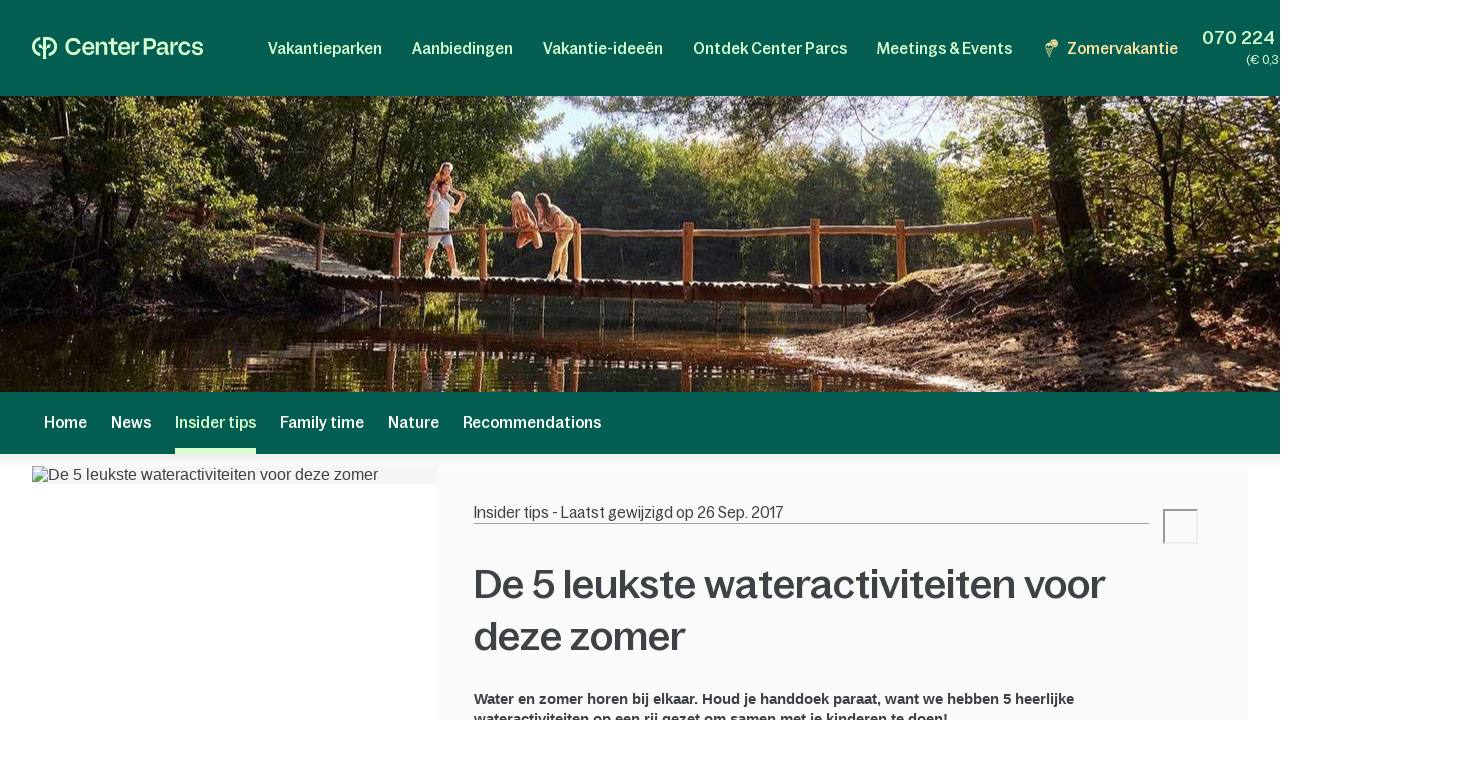

--- FILE ---
content_type: text/css
request_url: https://static.centerparcs.com/132.7.0/assets/stylesheets/blogArticle.css
body_size: 12048
content:
.genericContent-GlobalContainer{position:relative}@media (max-width:47.9375rem){.genericContent-GlobalContainer{background-color:#fff;padding:0 3.75vw}}@media (min-width:48rem) and (max-width:74.9375rem){.genericContent-GlobalContainer .paddingBottom--tags{position:static}}.genericContent-GlobalContainer .commonContentBlock-text ul{list-style-type:disc;margin-left:.625rem}.overviewBanner-title{color:#3d4246}@media (min-width:75rem){.overviewBanner-title{color:#fff;left:6%;position:absolute;text-shadow:0 0 .1875rem #000;top:3.4375rem;z-index:100}.overviewBanner-title .banner-text{max-width:80%}.overviewBanner-title .h1-like{font-size:3rem;line-height:3rem}}@media (min-width:48rem) and (max-width:74.9375rem){.overviewBanner-title{margin:1.875rem 3% .9375rem}}@media (max-width:47.9375rem){.overviewBanner-titleBackground{background-color:#fff;margin-top:5%;padding:3%;text-align:center}}@media (min-width:75rem){.overviewBanner-title--clickable{cursor:pointer}}.overviewBanner-title .h2-like{padding:0}.overviewBanner-headbandContainer{position:relative}@media (min-width:48rem){.overviewBanner-headbandContainer{z-index:1}}@media (min-width:75rem){.overviewBanner-priceContainer{display:block}}@media (min-width:48rem){.overviewBanner-priceContainer{text-align:center}}@media (min-width:48rem) and (max-width:74.9375rem){.overviewBanner-price{padding:8% 5%}}@media (max-width:47.9375rem){.overviewBanner-price{padding-top:3%}}.overviewBanner-priceText{text-align:left;text-align:center}@media (min-width:48rem){.overviewBanner-priceText{text-align:center}}.overviewBanner-price .buttonContainer{margin-top:4%}@media (min-width:75rem){.overviewBanner-price .buttonContainer{margin-top:5%}}@media (min-width:48rem) and (max-width:74.9375rem){.overviewBanner-price .buttonContainer{margin-top:8%}.overviewBanner-asterisk{bottom:3%;color:#9ea0a2;display:block;padding:0 2%;position:absolute}}@media (min-width:75rem){.overviewBanner-asterisk{bottom:4%;color:#fff;position:relative;right:3%;text-align:right}}.overviewBanner-asterisk p{font-size:.6875rem;line-height:.9375rem}@media (max-width:47.9375rem){.overviewBanner-asterisk p{color:#9ea0a2;margin:4% 0}}@media (min-width:75rem){.overviewBanner-asterisk p{line-height:1.125rem}}@media (min-width:48rem) and (max-width:74.9375rem){.overviewBanner-asterisk p{text-align:left}}@media (min-width:75rem){.contentHeader-text{padding:0 7%}}.legalNotice{margin-bottom:1%;text-align:left}@media (max-width:47.9375rem){.legalNotice{padding:0 .9375rem 1.25rem}}.legalNotice p{font-size:.8125rem;line-height:.9375rem;margin:.9375rem 0}@media (max-width:74.9375rem){.legalNotice p{margin-top:0}}.legalNotice .conditionsLink{display:block}.legalNotice .conditionsLink .icon{align-content:center;display:inline-flex;font-size:.8125rem;font-weight:500;margin-right:.3125rem;vertical-align:top}.headbandPictureLink{bottom:0;color:#fff;left:0;position:absolute;right:0;top:0}@media (max-width:47.9375rem){.headbandPictureLink{z-index:100}}.headband{display:block;overflow:hidden;position:relative;width:100%}.headband .headbandPicture{overflow:hidden;position:relative;z-index:1}@media (min-width:48rem) and (max-width:74.9375rem){.headband .headbandPicture{width:100%}}.headband .headbandPicture img{left:50%;position:absolute;top:50%;transform:translate(-50%,-50%)}@media (min-width:48rem){.headband .headbandPicture img{left:0;transform:none}}@media (min-width:75rem){.headband .headbandPicture img{top:0}}.headband .headbandPicture:before{content:"";display:block;padding-top:70.3125%}@media (min-width:48rem) and (max-width:74.9375rem){.headband .headbandPicture:before{padding-top:38.93229%}}@media (min-width:75rem){.headband .headbandPicture:before{padding-top:23.125%}}.headband picture.headbandPicture{display:block;overflow:hidden;position:relative;width:100%}@media (min-width:75rem){.headband picture.headbandPicture{height:auto;z-index:-1}}.headband picture.headbandPicture img{height:100%;width:auto}@media (min-width:48rem) and (max-width:74.9375rem){.headband picture.headbandPicture img{left:50%;transform:translate(-50%,-50%)}}@media (min-width:48rem){.headband picture.headbandPicture img{position:absolute;top:50%}}@media (min-width:75rem){.headband picture.headbandPicture img{height:auto;transform:translateY(-50%);width:100%;z-index:3}}@media (max-width:47.9375rem){.headband picture.headbandPicture--mobile img{height:auto;width:100%}}.mainVisual--marginbottom{margin-bottom:32%}@media (min-width:48rem){.mainVisual--marginbottom{margin-bottom:0}}.mainVisual--marginbottom-large{margin-bottom:43.5%}@media (min-width:48rem){.mainVisual--marginbottom-large{margin-bottom:0}}.submenuNav-opened #openSubmenu{display:block}@media (max-width:74.9375rem){.submenuNav-opened .headband+section .submenu-navigation:before{top:45%}}.submenuNav-opened .submenuNav-container{background-color:#fff;color:#000;display:block;height:2.5rem;margin:0 -4%;padding:0 4%;position:relative;z-index:701}.submenu-navigation{height:3.1875rem;list-style:none;overflow-x:auto;overflow-y:hidden;white-space:nowrap}@media (min-width:48rem){.submenu-navigation{height:auto}}@media (max-width:47.9375rem){.submenu-navigation:after{background:linear-gradient(270deg,#045e51 29%,rgba(4,94,81,0));content:"";display:block;height:3.1875rem;position:absolute;right:0;top:0;width:2.1875rem;z-index:10}.geo .submenu-navigation:after,.theme-sp .submenu-navigation:after{display:none}}.submenuNav-opened .submenu-navigation{padding:0 4%}.submenu-content{background:#045e51;color:#3d4246;height:100%;line-height:2.5rem;position:relative}.geo .submenu-content,.theme-sp .submenu-content{background:#fff}.submenu-content:before{display:none}@media (min-width:48rem){.submenu-content:before{background:#045e51;box-shadow:0 .625rem .875rem -.3125rem rgba(0,0,0,.1);content:"";display:block;height:100%;left:-3.75vw;position:absolute;top:0;width:calc(100% + 7.5vw);z-index:-1}}.geo .submenu-content:before,.theme-sp .submenu-content:before{background:#fff}@media (min-width:75rem){body.fixedNav .submenu-content{box-shadow:0 .625rem .875rem -.3125rem rgba(0,0,0,.1);height:auto;left:0;padding:0 2.5%;position:fixed;top:0;z-index:900}}@media (min-width:87.5rem){body.fixedNav .submenu-content{padding:0 3.75%}}.submenu-content a{color:#fff}.geo .submenu-content a,.theme-sp .submenu-content a{color:#3d4246}.submenu-content--visible{height:auto;left:0;margin:0;padding:0;position:fixed;top:0;width:100%;z-index:101}@media (min-width:75rem){.submenu-navBooking{position:absolute;right:0;top:.625rem}body.fixedNav .submenu-navBooking{right:4%}.submenu-navBooking--button{display:none;right:2.5%}}@media (min-width:87.5rem){.submenu-navBooking--button{right:3.75%}}@media (max-width:74.9375rem){body.domainAccommodations .submenu-navBooking--button{display:none}}@media (min-width:75rem){body.fixedNav .submenu-navBooking--button{display:block}body.fixedNav.languageSite-NL .submenu-navBooking-tooltip{display:none}}body.deviceIsMobile .submenu-navBooking .button--pinkWhite .icon,body.deviceIsTablet .submenu-navBooking .button--pinkWhite .icon{position:relative}body.deviceIsMobile .submenu-navBooking .button--pinkWhite .icon:before,body.deviceIsTablet .submenu-navBooking .button--pinkWhite .icon:before{left:.625rem;position:absolute;top:.5625rem}@media (max-width:74.9375rem){body.fixedNav .sticky-submenu{box-shadow:0 .625rem .875rem -.3125rem rgba(0,0,0,.1);height:auto;left:0;padding:0 3.75%;position:fixed;top:0;z-index:900}}.submenu-navItem{display:inline-block;height:3.875rem}@media (min-width:75rem){.submenu-navItem:hover a{border-bottom-color:transparent;color:#d7ffd0}.geo .submenu-navItem:hover a{color:#045e51}.theme-sp .submenu-navItem:hover a{color:#2e638a}}.submenu-navItem a{border-bottom:.375rem solid transparent;border-top:0;display:block;font-size:.875rem;font-weight:500;height:3.25rem;line-height:3.125rem;margin:0 .75rem}@media (min-width:48rem){.submenu-navItem a{border-top:.375rem solid transparent;font-size:.9375rem;height:3.875rem}}.theme-sp .submenu-navItem a{font-size:.875rem}@media (min-width:48rem){.theme-sp .submenu-navItem a{font-size:.9375rem}}.geo .submenu-navItem a:before,.theme-sp .submenu-navItem a:before{color:#3d4246;content:"•";display:inline-block;font-size:.8125rem;margin-left:-.75rem;margin-right:.5rem}.submenu-navItem:first-child a:before{content:none}.stickyNavFpContainer{box-shadow:0 .625rem .875rem -.3125rem rgba(0,0,0,.1);height:3.1875rem;position:relative;z-index:700}@media (min-width:48rem) and (max-width:74.9375rem){.stickyNavFpContainer{z-index:99}}@media (min-width:48rem){.stickyNavFpContainer{background:#fff;height:3.875rem;margin:0 -3.75vw;padding:0 3.75vw}}@media (min-width:75rem){body.fixedNav .stickyNavFpContainer{box-shadow:none}}.stickyNavFpContainer .submenu-navItem:nth-child(2) a:before{content:none}.submenu-navSiteName{display:none}@media (min-width:75rem){.submenu-navSiteName{color:#9ea0a2;display:block;float:left;font-weight:500;line-height:3.125rem;padding-top:.375rem}}.submenu-navSiteName .submenu-navSiteName-link,.submenu-navSiteName .submenu-navSiteName-title{border-right:.0625rem solid #3d4246;font-family:Bagoss,Tahoma,Arial,Helvetica,sans-serif;font-size:1rem;padding-right:1.25rem}.submenu-navSiteName-link{display:none}.deviceIsDesktop.fixedNav .submenu-navSiteName-link{color:#9ea0a2;display:inline}.deviceIsDesktop.fixedNav .submenu-navSiteName-title{display:none}@media (min-width:75rem){.submenu-navBooking--button{float:right;padding-top:.375rem;position:absolute;top:0}}@media (min-width:48rem) and (max-width:74.9375rem){.submenu-navBooking--button{bottom:1.25rem;display:none;position:fixed;right:.9375rem;z-index:900}}@media (max-width:47.9375rem){.submenu-navBooking--button{background:#fff;bottom:0;box-shadow:0 -.1875rem .4375rem #e9e9e9;display:none;height:auto;left:0;line-height:2.8125rem;min-width:auto;padding:.9375rem;position:fixed;right:0;width:100%;z-index:900}}@media (min-width:75rem){.submenu-navBooking--button .button{border-radius:.3125rem;font-family:Bagoss,Tahoma,Arial,Helvetica,sans-serif;font-size:1rem;font-weight:500;line-height:2.8125rem;padding:0 2.8125rem}}@media (min-width:75rem) and (max-width:90rem){.submenu-navBooking--button .button{padding:0 1.25rem}}@media (max-width:47.9375rem){.submenu-navBooking--button .buttonContainer{width:100%}.submenu-navBooking--button div{border-radius:0;width:100%}}@media (min-width:48rem) and (max-width:74.9375rem){.submenu-navBooking--button .button--pinkWhite{border:0;border-radius:1.875rem;box-shadow:0 0 .3125rem 0 rgba(0,0,0,.2);line-height:3.125rem;padding:0 1.5625rem}}@media (max-width:47.9375rem){.submenu-navBooking--button .button--pinkWhite{border:0;border-radius:2.1875rem;font-size:.875rem;line-height:3.125rem;padding:0;width:100%}}.activeNavItem{cursor:default;pointer-events:none}.activeNavItem a{border-bottom-color:currentColor;color:#d7ffd0}.geo .activeNavItem a{color:#045e51}.theme-sp .activeNavItem a{color:#2e638a}.submenu-otherSections{cursor:pointer;float:right;font-family:Bagoss,Tahoma,Arial,Helvetica,sans-serif}.submenu-otherSections:after{content:"arrow";font-family:icons;font-size:.9375rem;height:1.25rem;vertical-align:middle;width:.625rem}@media (max-width:74.9375rem){.submenu-otherSections:after{position:absolute;right:.6875rem;top:-.25rem}}.submenu-otherSections.toggle-active{color:#fff}.submenu-otherSections.toggle-active:after{color:#3d4246;content:"arrow-top";font-family:icons}.submenu-currentPage{float:left;font-family:Bagoss,Tahoma,Arial,Helvetica,sans-serif;font-size:.9375rem;line-height:2.5rem}@media (min-width:75rem){.submenu-currentPage{line-height:6.875rem}}.cardBlocks-container,.cp-placeholder-container{display:flex;flex-wrap:wrap;gap:.625rem;width:100%}@media (min-width:48rem) and (max-width:74.9375rem){.cardBlocks-container,.cp-placeholder-container{gap:.9375rem}}@media (min-width:75rem){.cardBlocks-container,.cp-placeholder-container{gap:1.25rem}}.cardBlocks-blockPictures,.cp-placeholder-activity{aspect-ratio:165/180;border-radius:.625rem;cursor:pointer;overflow:hidden;position:relative;width:calc(50% - .3125rem)}@media (min-width:48rem) and (max-width:74.9375rem){.cardBlocks-blockPictures,.cp-placeholder-activity{aspect-ratio:500/375;width:calc(33.33333% - .625rem)}}@media (min-width:75rem){.cardBlocks-blockPictures,.cp-placeholder-activity{aspect-ratio:500/375;width:calc(25% - .9375rem)}}.cardBlocks-blockPictures:after{background-image:linear-gradient(180deg,transparent,rgba(0,0,0,.8));bottom:0;content:"";height:5rem;left:0;position:absolute;width:100%}@media (min-width:75rem){.cardBlocks-3ByLine .cardBlocks-blockPictures{width:calc(33.33333% - .9375rem)!important}}.cardBlocks-blockPictures picture{height:100%;width:100%}.cardBlocks-blockPictures picture img{border-radius:.625rem;height:100%;-o-object-fit:cover;object-fit:cover;width:100%}.cardBlocks-blockPictures picture img.lazy:not(.loaded){background:url([data-uri]) 50% no-repeat;background-size:20%;display:block;height:100%;margin:0 auto;min-height:12.5vw;position:relative;width:calc(100% + .25rem)}@media (min-width:48rem) and (max-width:74.9375rem){.cardBlocks-blockPictures picture img.lazy:not(.loaded){background:url([data-uri]) 50% no-repeat;min-height:11.375rem}}@media (max-width:47.9375rem){.cardBlocks-blockPictures picture img.lazy:not(.loaded){background:url([data-uri]) 50% no-repeat;min-height:8.625rem}}.cardBlocks-blockPictures .blockNew{left:.625rem;top:.625rem}@media (min-width:75rem){.cardBlocks-blockPictures:hover .cardBlocks-content+.cardBlocks-buttonHover{opacity:1}}.cardBlocks-content{bottom:.625rem;color:#fff;left:.625rem;position:absolute;width:calc(100% - 1.875rem);z-index:1}@media (min-width:48rem){.cardBlocks-content{bottom:.9375rem;left:.9375rem}}.cardBlocks-content .h4-like{display:-webkit-box;font-size:.8125rem;font-weight:500;line-height:1rem;margin:1.25rem 0 0;text-align:left;text-shadow:0 0 .5625rem rgba(0,0,0,.25);-webkit-box-orient:vertical;-webkit-line-clamp:2;overflow:hidden;text-overflow:ellipsis}@media (min-width:48rem){.cardBlocks-content .h4-like{font-size:.9375rem;line-height:1.25rem}}@media (min-width:48rem) and (max-width:74.9375rem){.cardBlocks-content .h4-like{margin:0}}.cardBlocks-content .subTitle{font-size:.75rem}@media (min-width:48rem){.cardBlocks-content .subTitle{font-size:.8125rem}}.cardBlocks-buttonHover{left:0;opacity:0;position:absolute;text-align:center;top:50%;transform:translateY(-50%);transition:all 1s}@media (min-width:75rem){.cardBlocks-buttonHover{opacity:0;transition:all 1s}.cardBlocks-buttonHover:hover{opacity:0}}html[lang=pl] .cardBlocks-container .u-img-rollover{cursor:default}.allActivities .cardBlocks-container .cardBlocks-content .h4-like{font-weight:500}.bannerWithoutImage{background:linear-gradient(135deg,#65b32e,#007a3e 150%)}.bannerWithoutImage span:before{background-repeat:no-repeat;content:"";display:inline-block}.bannerWithoutImage .bannerWithoutImage-ico--pen{left:7%}@media (max-width:47.9375rem){.bannerWithoutImage .bannerWithoutImage-ico--pen{bottom:1.4375rem}}.bannerWithoutImage .bannerWithoutImage-ico--pen:before{background-image:url([data-uri]);height:2.625rem;width:4.5rem}@media (min-width:48rem) and (max-width:74.9375rem){.bannerWithoutImage .bannerWithoutImage-ico--pen:before{background-size:3.5625rem;height:2.125rem;width:3.5625rem}}@media (max-width:47.9375rem){.bannerWithoutImage .bannerWithoutImage-ico--pen:before{background-size:2.875rem;height:1.875rem;width:2.875rem}}.bannerWithoutImage .bannerWithoutImage-ico--heart{left:20%;top:34%}@media (max-width:47.9375rem){.bannerWithoutImage .bannerWithoutImage-ico--heart{left:13%;top:45%}}.bannerWithoutImage .bannerWithoutImage-ico--heart:before{background-image:url([data-uri]);height:2.9375rem;width:3.125rem}@media (min-width:48rem) and (max-width:74.9375rem){.bannerWithoutImage .bannerWithoutImage-ico--heart:before{background-size:2.375rem;height:2.5rem;width:2.375rem}}@media (max-width:47.9375rem){.bannerWithoutImage .bannerWithoutImage-ico--heart:before{background-size:1.875rem;height:1.8125rem;width:1.875rem}}.bannerWithoutImage .bannerWithoutImage-ico--note{right:20%;top:59%}@media (max-width:47.9375rem){.bannerWithoutImage .bannerWithoutImage-ico--note{top:70%}}.bannerWithoutImage .bannerWithoutImage-ico--note:before{background-image:url([data-uri]);height:6.75rem;width:7.875rem}@media (min-width:48rem) and (max-width:74.9375rem){.bannerWithoutImage .bannerWithoutImage-ico--note:before{background-size:5.875rem;height:4.125rem;width:5.875rem}}@media (max-width:47.9375rem){.bannerWithoutImage .bannerWithoutImage-ico--note:before{background-size:4.1875rem;height:3.875rem;width:4.1875rem}}.bannerWithoutImage .bannerWithoutImage-ico--label{right:7%;top:21%}@media (max-width:47.9375rem){.bannerWithoutImage .bannerWithoutImage-ico--label{top:-14%}}.bannerWithoutImage .bannerWithoutImage-ico--label:before{background-image:url([data-uri]);height:3.3125rem;width:3.4375rem}@media (min-width:48rem) and (max-width:74.9375rem){.bannerWithoutImage .bannerWithoutImage-ico--label:before{background-size:3.0625rem;height:3rem;width:3.0625rem}}@media (max-width:47.9375rem){.bannerWithoutImage .bannerWithoutImage-ico--label:before{background-size:2.25rem;height:2.1875rem;width:2.25rem}}.overviewBanner{display:block;position:relative;width:100%}.overviewBanner-headbandContent{color:#fff;left:6%;position:absolute;top:30%;width:80%}@media (max-width:74.9375rem){.overviewBanner-headbandContent{display:none}}.overviewBanner-headbandContent .blog__title{font-family:Bagoss,Tahoma,Arial,Helvetica,sans-serif;font-weight:500;line-height:1.35;margin-bottom:1.5rem;margin-top:0}@media (max-width:47.9375rem){.overviewBanner-headbandContent .blog__title{margin-bottom:.625rem}}.overviewBanner-headbandContent .blog__sub-title{font-family:Bagoss,Tahoma,Arial,Helvetica,sans-serif;font-size:1.125rem;font-weight:500;text-shadow:0 .0625rem .3rem rgba(0,1,1,.54)}.headband .breadcrumb-content{margin:.9375rem 1.25rem;position:absolute;text-align:left;z-index:1}.headband .breadcrumb-content .breadcrumb-item--last span,.headband .breadcrumb-content .breadcrumb-listItem a,.headband .breadcrumb-content .breadcrumb-listItem:after{color:#fff;font-size:.8125rem}.headband .headbandPicture{display:block;height:14.0625rem}@media (min-width:75rem){.headband .headbandPicture{height:auto}}.headband .headbandPicture img{height:100%}.blogArticle{font-size:0}@media (min-width:75rem){.blogArticle{padding-top:1%}}.blogArticleContainer{background-color:#f9fbfb}.blogArticleContainer-first{padding:3% 7% 0 3%}@media (max-width:47.9375rem){.blogArticleContainer-first{padding:3% 3% 0}}.blogArticleContainer-second{margin-bottom:3%;padding:0 7% 3% 3%}@media (min-width:48rem){.blogArticleContainer-second{margin-left:33.3333333333%}}@media (max-width:47.9375rem){.blogArticleContainer-second{padding:0 3%}}.blogArticleContainer ul{list-style-type:disc;margin:.625rem 0;max-width:43.75rem;padding:0 2.5rem}.blogArticleFirstContent-date{border-bottom:.0625rem solid #9ea0a2;font-family:Bagoss,Tahoma,Arial,Helvetica,sans-serif;margin:0 2% 5% 0}@media (max-width:47.9375rem){.blogArticleFirstContent-date{margin:0 10% 7% 0}}.blogArticleFirstContent-date span,.blogArticleFirstContent-index{font-family:Bagoss,Tahoma,Arial,Helvetica,sans-serif}.blogArticleFirstContent-index{position:absolute;right:0;top:.0625rem}@media (max-width:47.9375rem){.blogArticleFirstContent-index{right:10%}}.blogArticleFirstContent-index .iconFavoriteHeart{color:#3d4246;cursor:pointer;font-family:Bagoss,Tahoma,Arial,Helvetica,sans-serif}.blogArticleFirstContent-index span{float:right}.blogArticleFirstContent-index span:nth-child(2){font-family:Bagoss,Tahoma,Arial,Helvetica,sans-serif;position:absolute;right:.875rem;top:.375rem}@media (max-width:74.9375rem){.blogArticleFirstContent-index span:nth-child(2){right:.9375rem}}.blogArticleFirstContent-index .toggle-active span:nth-child(2){display:none}.blogArticleFirstContent-text span{color:#045e51}.blogArticleFirstContent-text h2{font-family:Bagoss,Tahoma,Arial,Helvetica,sans-serif;font-size:1.875rem;line-height:1.2em;margin:1em 0}@media (min-width:48rem) and (max-width:74.9375rem){.blogArticleFirstContent-text h2{font-size:1.5rem}}@media (max-width:47.9375rem){.blogArticleFirstContent-text h2{font-size:1.125rem}}.blogArticleFirstContent-text h3{font-family:Bagoss,Tahoma,Arial,Helvetica,sans-serif;font-size:1.125rem;line-height:1.25rem;margin:.875rem 0}@media (min-width:48rem) and (max-width:74.9375rem){.blogArticleFirstContent-text h3{font-size:1.125rem;line-height:1.25rem}}@media (max-width:47.9375rem){.blogArticleFirstContent-text h3{font-size:1rem;line-height:1rem}}.blogArticleFirstContent-author{border-top:.0625rem solid #9ea0a2;font-family:Bagoss,Tahoma,Arial,Helvetica,sans-serif;font-size:.8125rem;margin:6% 0 7%}@media (min-width:75rem){.blogArticleFirstContent-author{margin:3% 0 4%}}.blogArticleFirstContent-author span{font-family:Bagoss,Tahoma,Arial,Helvetica,sans-serif}.blogArticleFirstContent .buttonContainer{margin:5% 0}@media (min-width:75rem){.blogArticleFirstContent .buttonContainer{margin:2% 0}}.blogArticleSecondContent-text{margin-top:5%}@media (min-width:75rem){.blogArticleSecondContent-text{margin-top:3%}}.blogArticleNetwork ul{margin-bottom:4%}.blogArticleNetwork li{display:inline-block;margin-right:5%}@media (min-width:75rem){.blogArticleNetwork li{margin-right:2%}}@media (max-width:47.9375rem){.blogArticleTag{margin-bottom:4%}}.blogArticleTag .buttonContainer{margin:1% 2% 0 0}@media (max-width:47.9375rem){.blogArticleTag .buttonContainer{margin-top:5%}}@media (min-width:48rem) and (max-width:74.9375rem){.blogArticleTag .buttonContainer .button--transparentBlack{margin-top:8%}}.blogArticlePark{font-size:0}.blogArticlePark .domainActivities-pictures{padding:0}.blogArticlePark .domainActivities-pictures .domainActivities-blockPictures{border-radius:0;box-shadow:none}@media (max-width:47.9375rem){.blogArticlePark .domainActivities-pictures .domainActivities-blockPictures{margin-left:0;margin-right:0}.blogArticlePark .domainActivities-pictures .domainActivities-blockPictures picture img{border-radius:0}}@media (min-width:48rem){.blogArticlePark .domainActivities-pictures{margin-left:-3%}}.blogArticlePark .domainActivities-pictures .u-img-rollover{margin-bottom:3%;width:47%}@media (max-width:47.9375rem){.blogArticlePark .domainActivities-pictures .u-img-rollover{width:100%}}@media (min-width:48rem){.blogArticlePark .domainActivities-pictures .u-img-rollover{margin-left:3%;margin-right:0}}@media (min-width:48rem) and (max-width:74.9375rem){.blogArticlePark .domainActivities-pictures .u-img-rollover p{font-size:1.125rem;padding:0}}.blogArticlePark .domainActivities-pictures .domainActivities-content{align-items:center;bottom:auto;display:flex;flex-direction:column;justify-content:center;margin:0;text-align:center;top:50%;transform:translateY(-50%)}@media (max-width:47.9375rem){.blogArticlePark .domainActivities-pictures .domainActivities-content{height:auto;max-height:none;position:absolute}}@media (min-width:75rem){.blogArticlePark .domainActivities-pictures .domainActivities-content .h2-like{font-size:2.5rem;line-height:2.5rem}}.blogArticleAside{font-size:0}@media (min-width:48rem){.blogArticleAside{margin-left:-3%}.blogArticleAside .h3-like{margin-left:3%}}.blogArticleAside-thumb{margin-bottom:3%;text-align:center;width:47%}@media (max-width:47.9375rem){.blogArticleAside-thumb{width:100%}}@media (min-width:48rem){.blogArticleAside-thumb{margin-left:3%}}.blogArticleAside-thumb p{background-color:#fff;color:#3d4246;padding:5%;text-align:left}@media (min-width:48rem){.blogArticlePicture{float:left}}@media (max-width:47.9375rem){.blogArticlePicture{background-color:#f9fbfb}}.at-share-btn-elements .at-share-btn{margin-right:.625rem!important}.blogArticle_like{height:2.1875rem;margin-right:-2.625rem;margin-top:.3125rem;width:2.1875rem}.article__gallery{margin-top:1.6em;text-align:center}.article__gallery a{border:.3125rem solid #ececec;display:inline-block;margin:1%;max-width:25%;transition:border-color .3s ease}.article__gallery img{display:block}.instagram-media{margin:.9375rem auto!important}


--- FILE ---
content_type: text/css
request_url: https://ssa.centerparcs.com/17.2.0/assets/stylesheets/components/chatbotAi.css
body_size: 2400
content:
.disableScrollChatbotPopin{height:100%;overflow:hidden!important}.chatbot{bottom:0;display:-ms-flexbox;display:flex;-ms-flex-direction:column;flex-direction:column;left:0;position:fixed;top:auto;-ms-flex-pack:justify;background:#e9e9e9;color:#3d4246;font-family:Bagoss,Tahoma,Arial,Helvetica,sans-serif;font-size:.8125rem;height:calc(100% - 1.875rem);justify-content:space-between;line-height:normal;overflow:auto;pointer-events:none;transition:-webkit-transform .25s;transition:transform .25s;transition:transform .25s,-webkit-transform .25s;width:100%;z-index:898}@media (max-width:47.9375rem){.chatbot{border-radius:.625rem .625rem 0 0;-webkit-transform:translateY(120%);transform:translateY(120%)}}@media (min-width:48rem){.chatbot{border-radius:0;height:100%;left:auto;overflow-x:hidden;padding:6rem 0 0;right:0;top:0;-webkit-transform:translateX(105%);transform:translateX(105%);width:31.25rem}}.reservation .chatbot{z-index:899}@media (max-width:47.9375rem){.reservation .chatbot{z-index:1101}}@media (min-width:48rem){#mainContainer:has(#announcementBar[style]) .chatbot{padding-top:0}}@media (min-width:48rem){#mainContainer:has(#announcementBar) .chatbot{padding-top:7.1875rem}}.is-hidden .chatbot{opacity:0;pointer-events:none;visibility:hidden}.chatbot .chatStarted{overflow:hidden}@media (max-width:47.9375rem){.chatbot .chatStarted{height:auto}}.chatbotPopinOpen .chatbot{pointer-events:auto}@media (max-width:47.9375rem){.chatbotPopinOpen .chatbot{-webkit-transform:translateY(0);transform:translateY(0)}}@media (min-width:48rem){.chatbotPopinOpen .chatbot{-webkit-transform:translateX(0);transform:translateX(0)}}.chatbot-bar{font-size:1rem;font-weight:500;padding:.9375rem .625rem;position:relative;z-index:10}@media (min-width:48rem){.chatbot-bar{padding:.9375rem 1.875rem}}.chatStarted .chatbot-bar{box-shadow:.125rem 0 .5625rem rgba(0,0,0,.25)}.chatStarted .chatbot-bar .chatbot-close{right:.9375rem}.chatbot-close{cursor:pointer;font-size:.9375rem;position:absolute;z-index:899}.chatbot-header{display:-ms-flexbox;display:flex;-ms-flex-direction:column;flex-direction:column;height:100%;padding:0 .625rem}@media (min-width:48rem){.chatbot-header{padding:0 1.875rem}}.chatbot-profile{margin-top:3.75rem;position:relative}@media (min-width:48rem){.chatbot-profile{margin-top:1.5625rem}}.chatbot-profile .chatbot-close{right:.3125rem;top:-2.8125rem}@media (min-width:48rem){.chatbot-profile .chatbot-close{right:-.9375rem;top:-.625rem}}.chatbot-avatar{display:block;margin:0 auto;width:8.375rem}.chatbot-logo{display:block;margin:0 auto;position:absolute;right:calc(50% - 6.25rem);top:.625rem;width:3.4375rem}.chatbot-description,.chatbot-title{font-size:.8125rem;margin:0 2.125rem;text-align:center}@media (min-width:48rem){.chatbot-description,.chatbot-title{font-size:.9375rem;margin:0 3.125rem}}.chatbot-title{font-weight:500;margin:.875rem 0 .3125rem;text-align:center}.chatbot-questions{display:-ms-flexbox;display:flex;-ms-flex-direction:column;flex-direction:column;gap:.625rem;margin:auto 0;padding:.9375rem 0}.chatbot-questions h4{font-size:.8125rem;font-weight:500;margin-bottom:0}@media (min-width:48rem){.chatbot-questions h4{font-size:1rem}}.chatbot-question{display:-ms-flexbox;display:flex;-ms-flex-pack:justify;background:#fff;border-radius:.625rem;justify-content:space-between;padding:.9375rem}@media (min-width:75rem){.chatbot-question:hover{color:#045e51;cursor:pointer}}.chatbot-question .icon{display:-ms-flexbox;display:flex;-ms-flex-align:center;align-items:center}.chatbot-inner{position:relative;-ms-flex-positive:1;flex-grow:1}.chatStarted .chatbot-inner{height:100%;overflow:hidden}.chatbot-content{display:-ms-flexbox;display:flex;-ms-flex-direction:column;flex-direction:column;-ms-flex-positive:1;flex-grow:1;padding-right:1.0625rem}.chatbot-content h4{font-size:.6875rem;text-transform:uppercase}@media (min-width:48rem){.chatbot-content h4{font-size:.75rem}}.chatbot-content p{font-size:.8125rem}@media (min-width:48rem){.chatbot-content p{font-size:.9375rem}}.chatbot-star-spinner{height:1.375rem;left:.5rem;pointer-events:none;position:absolute;top:.5rem;width:1.375rem;z-index:2}.chatbot-star-spinner--image{-webkit-animation:chatbot-spin 2s linear infinite;animation:chatbot-spin 2s linear infinite;width:.8125rem}.chatbot-star-spinner.fade-out{opacity:0;transition:opacity .4s}@-webkit-keyframes chatbot-spin{0%{-webkit-transform:rotate(0deg);transform:rotate(0deg)}to{-webkit-transform:rotate(1turn);transform:rotate(1turn)}}@keyframes chatbot-spin{0%{-webkit-transform:rotate(0deg);transform:rotate(0deg)}to{-webkit-transform:rotate(1turn);transform:rotate(1turn)}}.chatbot-messages{display:none;-ms-flex-direction:column;flex-direction:column;gap:1.25rem;overflow-y:auto;padding:0 .625rem}@media (min-width:48rem){.chatbot-messages{gap:1.5625rem;padding:0 1.875rem}}.chatStarted .chatbot-messages{display:-ms-flexbox;display:flex;height:100%;padding-bottom:1.875rem;padding-top:.9375rem}.chatbot-message{border-radius:1.125rem;display:inline-block;font-size:.8125rem;line-height:1.25rem;max-width:calc(100% - 2.5rem);padding:.625rem 1rem;word-break:break-word}@media (min-width:48rem){.chatbot-message{font-size:.9375rem;max-width:calc(100% - 1.875rem)}}.chatbot-message--bot{-ms-flex-item-align:start;align-self:flex-start;background:#f9fbfb;border-top-left-radius:0;color:#3d4246;margin-left:0;margin-right:auto}.chatbot-message--bot h1,.chatbot-message--bot h2,.chatbot-message--bot h3,.chatbot-message--bot h4,.chatbot-message--bot h5,.chatbot-message--bot h6{color:#3d4246!important;text-shadow:none!important}.chatbot-message--user{-ms-flex-item-align:end;align-self:flex-end;background:#045e51;border-top-right-radius:0;color:#fff;margin-left:auto;margin-right:0}.chatbot-message h1{font-size:1rem;font-weight:500;line-height:1.25rem;margin-top:0}.chatbot-message h2{font-weight:500}.chatbot-message h2,.chatbot-message h3{font-size:.9375rem;line-height:1}.chatbot-message ul{margin-left:.9375rem}.chatbot-message ul li{list-style-type:disc}.chatbot-message a{color:#00806c;display:inline-block;font-size:.875rem;font-weight:500;line-height:1.25rem}@media (min-width:48rem){.chatbot-message a{font-size:.9375rem}}.chatbot-message a.chatbot-link--phone{color:#3d4246!important}.chatbot-message img+ul,.chatbot-message p+p,.chatbot-message p+ul,.chatbot-message ul+p{margin-top:.9375rem}.chatbot-message p{line-height:1.25rem}.chatbot-message img{margin-top:.625rem}.chatbot-name{color:#00806c;display:block;line-height:1.125rem}.chatbot-typing{background:#e9e9e9;position:relative}.chatbot-bot-fade-in{-webkit-animation:chatbotFadeInOpacity .7s cubic-bezier(.4,0,.2,1) forwards;animation:chatbotFadeInOpacity .7s cubic-bezier(.4,0,.2,1) forwards;opacity:0}@-webkit-keyframes chatbotFadeInOpacity{to{opacity:1}}@keyframes chatbotFadeInOpacity{to{opacity:1}}.chatbot .icon-copy{display:-ms-flexbox;display:flex;-ms-flex-align:center;align-items:center;background:#fff;border:none;border-radius:50%;color:#00806c;cursor:pointer;font-size:.625rem;height:1.25rem;padding-left:.3125rem;position:relative;width:1.25rem}.chatbot .icon-copy.copied{color:#00806c}.chatbot .chatbot-ratings{display:-ms-flexbox;display:flex;gap:.625rem}@media (max-width:47.9375rem){.chatbot .chatbot-ratings{padding-left:.625rem}}.chatbot .chatbot-ratings--dislike,.chatbot .chatbot-ratings--like{display:-ms-inline-flexbox;display:inline-flex;height:1.25rem;width:1.25rem;-ms-flex-align:center;align-items:center;-ms-flex-pack:center;background:#fff;border:none;border-radius:50%;color:#00806c;cursor:pointer;font-size:.6875rem;justify-content:center;padding:0}@media (min-width:75rem){.chatbot .chatbot-ratings--dislike:hover,.chatbot .chatbot-ratings--like:hover{background:#00806c;color:#fff}}.chatbot .chatbot-ratings--dislike.selected,.chatbot .chatbot-ratings--like.selected{background:#00806c;color:#fff;pointer-events:none}.chatbot .icon-flipY{-webkit-transform:scaleY(-1);transform:scaleY(-1)}.chatbot-footer{margin:0 auto;padding:0 .625rem .9375rem;scroll-snap-align:end;width:100vw}@media (min-width:48rem){.chatbot-footer{padding:0 1.875rem 1.875rem;width:100%}}.chatStarted .chatbot-footer{padding:.9375rem .625rem;position:relative;z-index:10}@media (min-width:48rem){.chatStarted .chatbot-footer{padding:1.875rem}}.chatbot-footer--shadow{box-shadow:.1875rem 0 .75rem 0 rgba(0,0,0,.13)}.chatbot-footer--links{display:-ms-flexbox;display:flex;-ms-flex-pack:center;gap:1.25rem;justify-content:center}.chatbot-footer--link{color:#045e51!important;display:block;font-size:.8125rem;text-align:center}@media (min-width:48rem){.chatbot-footer--link{font-size:.9375rem}}.chatbot-footer--link .icon{margin-right:.3125rem}.chatbot-footer--contactus{background-color:#d2d3d3;border-radius:.625rem;display:block;padding:.0625rem .25rem}.chatbot-input-container{display:-ms-flexbox;display:flex;-ms-flex-wrap:nowrap;flex-wrap:nowrap;-ms-flex-align:center;align-items:center;gap:.625rem;margin:0 0 .625rem}.chatbot-input-wrapper{background:#f9fbfb;border-radius:1.625rem;box-shadow:.15625rem 0 .75rem 0 rgba(0,0,0,.13);padding:.8125rem .625rem .625rem 1.25rem;position:relative;width:100%}.chatbot-input-wrapper:after,.chatbot-input-wrapper:before{background:#f9fbfb;content:"";height:.5rem;pointer-events:none;position:absolute;right:.8125rem;width:.5rem;z-index:2}.chatbot-input-wrapper:before{top:.875rem}.chatbot-input-wrapper:after{bottom:.875rem}.chatbot-input-wrapper:focus-within .chatbot-input::-webkit-input-placeholder{opacity:0}.chatbot-input-wrapper:focus-within .chatbot-input::-moz-placeholder{opacity:0}.chatbot-input-wrapper:focus-within .chatbot-input:-ms-input-placeholder{opacity:0}.chatbot-input-wrapper:focus-within .chatbot-input::-ms-input-placeholder{opacity:0}.chatbot-input-wrapper:focus-within .chatbot-input::placeholder{opacity:0}.chatbot-input{background:#f9fbfb;border:none;box-sizing:border-box;font-size:.9375rem;margin:0;max-height:7rem;outline:none;overflow-y:auto;padding-right:.625rem;resize:none;scrollbar-color:#e9e9e9 transparent;scrollbar-width:thin;width:100%}.chatbot-input:focus::-webkit-input-placeholder{opacity:0}.chatbot-input:focus::-moz-placeholder{opacity:0}.chatbot-input:focus:-ms-input-placeholder{opacity:0}.chatbot-input:focus::-ms-input-placeholder{opacity:0}.chatbot-input:focus::placeholder{opacity:0}.chatbot-input::-webkit-input-placeholder{-webkit-transition:opacity .2s ease;transition:opacity .2s ease}.chatbot-input::-moz-placeholder{-moz-transition:opacity .2s ease;transition:opacity .2s ease}.chatbot-input:-ms-input-placeholder{-ms-transition:opacity .2s ease;transition:opacity .2s ease}.chatbot-input::-ms-input-placeholder{-ms-transition:opacity .2s ease;transition:opacity .2s ease}.chatbot-input::placeholder{transition:opacity .2s ease}.chatbot .goToBottom{background:#fff;border:none;border-radius:50%;bottom:.9375rem;box-shadow:.15625rem 0 .75rem 0 rgba(0,0,0,.13);height:1.875rem;position:absolute;right:1.875rem;-webkit-transform:rotate(90deg);transform:rotate(90deg);width:1.875rem;z-index:9}.chatbot .buttonContainer .button{height:2.625rem;padding:0;width:2.625rem}.chatbot-send-btn:not(.isValid) .button{background:#9ea0a2!important}.chatbot-feedback{display:-ms-flexbox;display:flex;-ms-flex-direction:column;flex-direction:column;padding:.625rem 1.875rem;position:relative;width:100%;-ms-flex-pack:center;justify-content:center;-ms-flex-align:center;align-items:center;background:#d2d3d3;border:.0625rem solid #d2d3d3;border-radius:.625rem;font-size:.8125rem;text-align:center}@media (min-width:48rem){.chatbot-feedback{font-size:.9375rem}}.chatbot-feedback-close{background:transparent;border:none;font-size:.8125rem;position:absolute;right:.625rem;top:.625rem}.chatbot-feedback-title{font-weight:500;margin-bottom:.3125rem}.chatbot-feedback textarea{border:.0625rem solid #fff;border-radius:.625rem;margin-top:.9375rem;outline:none;padding:.625rem;resize:none;width:100%}.chatbot-feedback textarea.filled{border:.0625rem solid #045e51}.chatbot-feedback-actions{display:-ms-flexbox;display:flex;gap:.9375rem;margin-top:.9375rem}.chatbot-feedback .button{min-width:0;min-width:auto}.chatbot-feedback .button .icon{margin-right:.625rem}.chatbot-conditions{font-size:.6875rem;margin-bottom:.625rem;text-align:center}@media (min-width:48rem){.chatbot-conditions{font-size:.8125rem}}


--- FILE ---
content_type: image/svg+xml
request_url: https://ssa.centerparcs.com/17.2.0/assets/images/chatbot/avatarMia.svg
body_size: 67626
content:
<svg width="133" height="133" viewBox="0 0 133 133" fill="none" xmlns="http://www.w3.org/2000/svg" xmlns:xlink="http://www.w3.org/1999/xlink">
<circle cx="66.5" cy="66.5" r="66.5" fill="url(#pattern0_1074_1249)"/>
<defs>
<pattern id="pattern0_1074_1249" patternContentUnits="objectBoundingBox" width="1" height="1">
<use xlink:href="#image0_1074_1249" transform="translate(-0.338692 -0.00708281) scale(0.00223893)"/>
</pattern>
<image id="image0_1074_1249" width="800" height="450" preserveAspectRatio="none" xlink:href="[data-uri]"/>
</defs>
</svg>


--- FILE ---
content_type: application/x-javascript
request_url: https://ssa.centerparcs.com/17.2.0/assets/scripts/components/loyaltyModal.js
body_size: 9668
content:
/*! For license information please see loyaltyModal.js.LICENSE.txt */
"use strict";(self.webpackChunksocle_commun_shared_static_assets=self.webpackChunksocle_commun_shared_static_assets||[]).push([[713,963],{9790:function(t,e,a){a.r(e),a.d(e,{LoyaltyModal:function(){return T}});var n=a(638),r="[data-uri]";function u(t){return u="function"==typeof Symbol&&"symbol"==typeof Symbol.iterator?function(t){return typeof t}:function(t){return t&&"function"==typeof Symbol&&t.constructor===Symbol&&t!==Symbol.prototype?"symbol":typeof t},u(t)}var i=a.p+"assets/images/tmp/badge_welcome.svg",o=a.p+"assets/images/tmp/badge_welcome_locked.svg",l=a.p+"assets/images/tmp/badge_frequent-traveller.svg",c=a.p+"assets/images/tmp/badge_frequent-traveller_locked.svg",M=a.p+"assets/images/tmp/badge_globe-trotter.svg",s=a.p+"assets/images/tmp/badge_globe-trotter_locked.svg",L=function(t){var e,a,n,u,L,y=t.code,j=t.name,g=t.maxLevel,d=void 0===g?4:g,I=t.currentLevel,S=t.hasUserBadges,A=null!=I?I:(a=y.match(/(\d+)$/))?parseInt(a[1],10):1,D=Math.min(Math.max(A,0),d);return'\n    <div class="loyaltyBadge '.concat(S?"":"loyaltyBadge--locked",'" data-badge-code="').concat(y,'">\n      <div class="loyaltyBadge-image-container">\n        <img src="').concat((n=y,u=S,L=n.replace(/\d+$/,""),u?{WEL:i,FT:l,GT:M}[L]||i:{WEL:o,FT:c,GT:s}[L]||o),'" alt="').concat(j,'" class="loyaltyBadge-image">\n      </div>\n      <div class="loyaltyBadge-details">\n        <h3 class="loyaltyBadge-title">').concat(S?"":'<img src="'.concat("[data-uri]",'" class="loyaltyBadge-title-icon" alt="">')).concat(j,'</h3>\n        <div class="loyaltyBadge-level-container">\n          <div class="loyaltyBadge-stars">').concat(function(t,e){for(var a="",n=1;n<=e;n++)a+='<span class="loyaltyBadge-star '.concat(n<=t?"filled":"empty",'"><img src="').concat(n<=t?r:"[data-uri]",'" alt=""></span>');return a}(D,d),'</div>\n          <div class="loyaltyBadge-level">').concat((null===(e=T.wordings)||void 0===e?void 0:e.level)||"Level"," ").concat(D," <span>/").concat(d,"</span></div>\n        </div>\n      </div>\n    </div>\n  ")},y=a.p+"assets/images/tmp/friends-logo.svg",j={"&":"&amp;","<":"&lt;",">":"&gt;",'"':"&quot;","'":"&#x27;","`":"&#x60;","=":"&#x3D;"},g=/[&<>"'`=]/g,d=/[&<>"'`=]/;function I(t){return j[t]}function S(t,e){(null==e||e>t.length)&&(e=t.length);for(var a=0,n=Array(e);a<e;a++)n[a]=t[a];return n}function A(t){return A="function"==typeof Symbol&&"symbol"==typeof Symbol.iterator?function(t){return typeof t}:function(t){return t&&"function"==typeof Symbol&&t.constructor===Symbol&&t!==Symbol.prototype?"symbol":typeof t},A(t)}function D(){var t,e,a="function"==typeof Symbol?Symbol:{},n=a.iterator||"@@iterator",r=a.toStringTag||"@@toStringTag";function u(a,n,r,u){var l=n&&n.prototype instanceof o?n:o,c=Object.create(l.prototype);return v(c,"_invoke",function(a,n,r){var u,o,l,c=0,M=r||[],s=!1,L={p:0,n:0,v:t,a:y,f:y.bind(t,4),d:function(e,a){return u=e,o=0,l=t,L.n=a,i}};function y(a,n){for(o=a,l=n,e=0;!s&&c&&!r&&e<M.length;e++){var r,u=M[e],y=L.p,j=u[2];a>3?(r=j===n)&&(l=u[(o=u[4])?5:(o=3,3)],u[4]=u[5]=t):u[0]<=y&&((r=a<2&&y<u[1])?(o=0,L.v=n,L.n=u[1]):y<j&&(r=a<3||u[0]>n||n>j)&&(u[4]=a,u[5]=n,L.n=j,o=0))}if(r||a>1)return i;throw s=!0,n}return function(r,M,j){if(c>1)throw TypeError("Generator is already running");for(s&&1===M&&y(M,j),o=M,l=j;(e=o<2?t:l)||!s;){u||(o?o<3?(o>1&&(L.n=-1),y(o,l)):L.n=l:L.v=l);try{if(c=2,u){if(o||(r="next"),e=u[r]){if(!(e=e.call(u,l)))throw TypeError("iterator result is not an object");if(!e.done)return e;l=e.value,o<2&&(o=0)}else 1===o&&(e=u.return)&&e.call(u),o<2&&(l=TypeError("The iterator does not provide a '"+r+"' method"),o=1);u=t}else if((e=(s=L.n<0)?l:a.call(n,L))!==i)break}catch(e){u=t,o=1,l=e}finally{c=1}}return{value:e,done:s}}}(a,r,u),!0),c}var i={};function o(){}function l(){}function c(){}e=Object.getPrototypeOf;var M=[][n]?e(e([][n]())):(v(e={},n,function(){return this}),e),s=c.prototype=o.prototype=Object.create(M);function L(t){return Object.setPrototypeOf?Object.setPrototypeOf(t,c):(t.__proto__=c,v(t,r,"GeneratorFunction")),t.prototype=Object.create(s),t}return l.prototype=c,v(s,"constructor",c),v(c,"constructor",l),l.displayName="GeneratorFunction",v(c,r,"GeneratorFunction"),v(s),v(s,r,"Generator"),v(s,n,function(){return this}),v(s,"toString",function(){return"[object Generator]"}),(D=function(){return{w:u,m:L}})()}function v(t,e,a,n){var r=Object.defineProperty;try{r({},"",{})}catch(t){r=0}v=function(t,e,a,n){function u(e,a){v(t,e,function(t){return this._invoke(e,a,t)})}e?r?r(t,e,{value:a,enumerable:!n,configurable:!n,writable:!n}):t[e]=a:(u("next",0),u("throw",1),u("return",2))},v(t,e,a,n)}function f(t,e,a,n,r,u,i){try{var o=t[u](i),l=o.value}catch(t){return void a(t)}o.done?e(l):Promise.resolve(l).then(n,r)}function N(t){return function(){var e=this,a=arguments;return new Promise(function(n,r){var u=t.apply(e,a);function i(t){f(u,n,r,i,o,"next",t)}function o(t){f(u,n,r,i,o,"throw",t)}i(void 0)})}}function C(t,e){var a=Object.keys(t);if(Object.getOwnPropertySymbols){var n=Object.getOwnPropertySymbols(t);e&&(n=n.filter(function(e){return Object.getOwnPropertyDescriptor(t,e).enumerable})),a.push.apply(a,n)}return a}function m(t){for(var e=1;e<arguments.length;e++){var a=null!=arguments[e]?arguments[e]:{};e%2?C(Object(a),!0).forEach(function(e){p(t,e,a[e])}):Object.getOwnPropertyDescriptors?Object.defineProperties(t,Object.getOwnPropertyDescriptors(a)):C(Object(a)).forEach(function(e){Object.defineProperty(t,e,Object.getOwnPropertyDescriptor(a,e))})}return t}function p(t,e,a){return(e=x(e))in t?Object.defineProperty(t,e,{value:a,enumerable:!0,configurable:!0,writable:!0}):t[e]=a,t}function E(t,e){for(var a=0;a<e.length;a++){var n=e[a];n.enumerable=n.enumerable||!1,n.configurable=!0,"value"in n&&(n.writable=!0),Object.defineProperty(t,x(n.key),n)}}function x(t){var e=function(t){if("object"!=A(t)||!t)return t;var e=t[Symbol.toPrimitive];if(void 0!==e){var a=e.call(t,"string");if("object"!=A(a))return a;throw new TypeError("@@toPrimitive must return a primitive value.")}return String(t)}(t);return"symbol"==A(e)?e:e+""}var T=function(){function t(){var e=arguments.length>0&&void 0!==arguments[0]?arguments[0]:{};!function(t,e){if(!(t instanceof e))throw new TypeError("Cannot call a class as a function")}(this,t);var a=e.isOpen,r=void 0!==a&&a,u=e.trackingDatas,i=void 0===u?{}:u;this.modal=n.Modal.create({id:"loyalty-modal",classnames:["loyaltyModal","dialog--noheight"]}),this.userData=null,this.trackingDatas=Object.keys(i).length?i:{event:"clickEvent",gaCategory:"Loyalty",gaAction:"click",gaLabel:"reward"},r&&this.open()}return e=t,a=[{key:"prepareUserData",value:function(e,a){var n,r,u=arguments.length>2&&void 0!==arguments[2]?arguments[2]:[],i=Array.isArray(null==e?void 0:e.badges)&&e.badges.length>0,o=Array.isArray(u)?u:[],l=[];if(i)l=t.filterBadges(e.badges).map(function(t){var e=t.code.replace(/\d+$/,""),n=parseInt((t.code.match(/(\d+)$/)||["","1"])[1],10);return m(m({},t),{},{currentLevel:n,maxLevel:a[e]||n})});else{var c={};o.forEach(function(t){if(null!=t&&t.code&&!/^UNS/i.test(t.code)){var e=t.code.replace(/\d+$/,""),a=parseInt((t.code.match(/(\d+)$/)||["","1"])[1],10);(!c[e]||a<c[e]._baseLevel)&&(c[e]=m(m({},t),{},{_baseLevel:a}))}}),l=Object.values(c).map(function(t){var e=t.code.replace(/\d+$/,"");return m(m({},t),{},{currentLevel:0,maxLevel:a[e]||1})})}var M=i?t.extractFeatures(l):[];return{firstName:(null==e?void 0:e.firstName)||(null===(n=t.getUserInfos())||void 0===n?void 0:n.firstName)||"Friend",lastName:(null==e?void 0:e.lastName)||(null===(r=t.getUserInfos())||void 0===r?void 0:r.lastName)||"",badges:l,features:M,maxLevels:a,hasUserBadges:i}}},{key:"updateModalContent",value:function(){var e,a=t.getUserLoyaltyData(),n=Array.isArray(null===(e=t.loyaltyData)||void 0===e?void 0:e.badges)?t.loyaltyData.badges:[],r=t.calculateMaxLevels(n),u=m(m({},{WEL:1,FT:3,GT:2}),r),i=a||{};return Array.isArray(null==a?void 0:a.badges)&&0===a.badges.length?t.getContent(null,u):(this.userData=this.prepareUserData(i,u,n),t.getContent(this.userData,u))}},{key:"open",value:(j=N(D().m(function e(){var a;return D().w(function(e){for(;;)switch(e.p=e.n){case 0:return window.loader&&window.loader.display(this.modal.dialog.querySelector(".dialog-body")),e.p=1,e.n=2,t.waitForApis();case 2:a=this.updateModalContent(),this.modal.open({id:"loyalty-modal",content:a}),Tracking.dataLayerPush(this.trackingDatas);case 3:return e.p=3,window.loader&&window.loader.remove(this.modal.dialog.querySelector(".dialog-body")),e.f(3);case 4:return e.a(2)}},e,this,[[1,,3,4]])})),function(){return j.apply(this,arguments)})},{key:"close",value:function(){this.modal.close("customClose")}}],i=[{key:"resolveAuthToken",value:function(){try{if("undefined"==typeof localStorage)return null;var t=localStorage.getItem("users");if(!t)return null;var e=JSON.parse(t);return e&&"string"==typeof e.token&&""!==e.token.trim()?e.token:null}catch(t){return null}}},{key:"fetchUserLoyaltyData",value:(s=N(D().m(function t(){var e,a,n,r,u=this;return D().w(function(t){for(;;)switch(t.p=t.n){case 0:if(!this._userLoyaltyDataFetched){t.n=1;break}return t.a(2,this._userLoyaltyData||null);case 1:if(this._userLoyaltyDataFetched=!0,t.p=2,"undefined"==typeof localStorage){t.n=3;break}if(!(e=localStorage.getItem("users"))){t.n=3;break}if(!(null!=(n=JSON.parse(e))&&null!==(a=n.results)&&void 0!==a&&a.badges&&Array.isArray(n.results.badges)&&n.results.badges.length>0)){t.n=3;break}return this._userLoyaltyData=n.results,t.a(2,this._userLoyaltyData);case 3:t.n=5;break;case 4:t.p=4,t.v;case 5:if(r=this.resolveAuthToken()){t.n=6;break}return this._userLoyaltyData=null,t.a(2,null);case 6:return t.a(2,new Promise(function(t){genericAjaxCall({ajaxUrl:"".concat(GLOBAL_SCRIPTS.URL_API_MY,"loyaltyprogram"),type:"GET",dataType:"json",ajaxParams:{},beforeSendCallback:function(t){try{t.setRequestHeader("Authorization","Bearer "+r)}catch(t){}},successCallback:function(e){u._userLoyaltyData=e||null,t(u._userLoyaltyData)},errorCallback:function(){u._userLoyaltyData=null,t(null)}})}))}},t,this,[[2,4]])})),function(){return s.apply(this,arguments)})},{key:"getUserLoyaltyData",value:function(){return this._userLoyaltyData||null}},{key:"getUserInfos",value:function(){var t,e=this._userLoyaltyData;return(null==e?void 0:e.user)||(null==e||null===(t=e.results)||void 0===t?void 0:t.user)||null}},{key:"getLoyaltyData",value:(M=N(D().m(function e(){return D().w(function(e){for(;;)switch(e.n){case 0:if(!this.loyaltyData){e.n=1;break}return e.a(2,this.loyaltyData);case 1:return e.a(2,new Promise(function(e){var a;genericAjaxCall({ajaxUrl:"".concat(null===(a=GLOBAL_SCRIPTS)||void 0===a?void 0:a.URL_API_DISCOVERY,"loyaltyprogram"),ajaxParams:{language:GLOBAL_SCRIPTS.LANGUAGE_CODE},type:"GET",successCallback:function(a){var n=a.results,r=null==n?void 0:n.badges,u=t.filterBadges(Array.isArray(r)?r:r&&"object"===A(r)?Object.values(r):[]),i=null==n?void 0:n.advantages,o=Array.isArray(i)?i:i&&"object"===A(i)?Object.values(i):[];t.loyaltyData={advantages:o,badges:u},e(t.loyaltyData)},errorCallback:function(){t.loyaltyData={advantages:[],badges:[]},e(t.loyaltyData)}})}))}},e,this)})),function(){return M.apply(this,arguments)})},{key:"getWordings",value:(c=N(D().m(function e(){return D().w(function(e){for(;;)switch(e.n){case 0:if(!this.wordings){e.n=1;break}return e.a(2,this.wordings);case 1:return e.a(2,new Promise(function(e){genericAjaxCall({ajaxUrl:GLOBAL_SCRIPTS.URL_API_WORDINGS,ajaxParams:{language:GLOBAL_SCRIPTS.LANGUAGE_CODE,pages:"LOYALTY,CONNECTOR",univers:"cpe"},type:"GET",dataType:"json",successCallback:function(a){var n=a.results;t.wordings=m(m({},null==n?void 0:n.CONNECTOR),null==n?void 0:n.LOYALTY)||{},e(t.wordings)},errorCallback:function(){t.wordings={},e(t.wordings)}})}))}},e,this)})),function(){return c.apply(this,arguments)})},{key:"getArticles",value:(l=N(D().m(function e(){return D().w(function(e){for(;;)switch(e.n){case 0:if(!this.advantagesArticles&&!this.infoArticles){e.n=1;break}return e.a(2,{advantages:this.advantagesArticles,infos:this.infoArticles});case 1:return e.a(2,new Promise(function(e){genericAjaxCall({ajaxUrl:"".concat(GLOBAL_SCRIPTS.URL_API_ARTICLE,"list/").concat(GLOBAL_SCRIPTS.UNIVERS,"/").concat(GLOBAL_SCRIPTS.MARKET_CODE,"/").concat(GLOBAL_SCRIPTS.LANGUAGE_CODE),ajaxParams:{code:"LOYALTY_POPIN",seasonCode:"SUMMER"},type:"GET",dataType:"json",successCallback:function(a){var n=a.data;t.formatArticles(n),e(n)},errorCallback:function(){t.formatArticles({}),e({})}})}))}},e,this)})),function(){return l.apply(this,arguments)})},{key:"formatArticles",value:function(e){var a,n,r,u=(null==e||null===(a=e.LOYALTY_POPIN)||void 0===a?void 0:a.categories)||[],i=function(t){var e,a,n,r;return t?m({title:(null===(e=t.titles)||void 0===e||null===(e=e[0])||void 0===e?void 0:e.title)||"",content:(null===(a=t.texts)||void 0===a||null===(a=a[0])||void 0===a?void 0:a.text)||"",image:(null===(n=t.images)||void 0===n||null===(n=n[0])||void 0===n?void 0:n.src)||null},(null===(r=t.links)||void 0===r?void 0:r[0])&&{cta:{text:t.links[0].title,url:t.links[0].href,target:t.links[0].target||"_self"}}):null};t.advantagesArticles=(null==u||null===(n=u[0])||void 0===n||null===(n=n.articles)||void 0===n?void 0:n.map(i).filter(Boolean))||[],t.infoArticles=(null==u||null===(r=u[1])||void 0===r||null===(r=r.articles)||void 0===r?void 0:r.map(i).filter(Boolean))||[]}},{key:"groupBadgesByCode",value:function(t){if(!Array.isArray(t))return{};var e={};return t.forEach(function(t){if(null!=t&&t.code){var a=t.code.replace(/\d+$/,""),n=parseInt((t.code.match(/(\d+)$/)||["","1"])[1],10);(!e[a]||n>e[a]._level)&&(e[a]=m(m({},t),{},{_level:n}))}}),Object.fromEntries(Object.entries(e).map(function(t){var e=function(t,e){return function(t){if(Array.isArray(t))return t}(t)||function(t,e){var a=null==t?null:"undefined"!=typeof Symbol&&t[Symbol.iterator]||t["@@iterator"];if(null!=a){var n,r,u,i,o=[],l=!0,c=!1;try{if(u=(a=a.call(t)).next,0===e){if(Object(a)!==a)return;l=!1}else for(;!(l=(n=u.call(a)).done)&&(o.push(n.value),o.length!==e);l=!0);}catch(t){c=!0,r=t}finally{try{if(!l&&null!=a.return&&(i=a.return(),Object(i)!==i))return}finally{if(c)throw r}}return o}}(t,e)||function(t,e){if(t){if("string"==typeof t)return S(t,e);var a={}.toString.call(t).slice(8,-1);return"Object"===a&&t.constructor&&(a=t.constructor.name),"Map"===a||"Set"===a?Array.from(t):"Arguments"===a||/^(?:Ui|I)nt(?:8|16|32)(?:Clamped)?Array$/.test(a)?S(t,e):void 0}}(t,e)||function(){throw new TypeError("Invalid attempt to destructure non-iterable instance.\nIn order to be iterable, non-array objects must have a [Symbol.iterator]() method.")}()}(t,2);return[e[0],[e[1]]]}))}},{key:"extractFeatures",value:function(e){if(!Array.isArray(e))return[];var a=[],n=new Set,r="undefined"!=typeof PRODUCT_SCRIPTS&&"VN"===PRODUCT_SCRIPTS.PRODUCT_CODE||"undefined"!=typeof ERESA_SCRIPTS&&"VN"===ERESA_SCRIPTS.CODE_DES;return e.forEach(function(e){Array.isArray(null==e?void 0:e.advantages)&&e.advantages.forEach(function(u){var i=((null==u?void 0:u.code)||"").toLowerCase();(1===(null==u?void 0:u.communicated)||null===(null==u?void 0:u.communicated))&&("29195"!==i||!r)&&(null==u?void 0:u.name)&&"0"!==u.name&&!n.has(u.code)&&(!["9790","welloffer"].includes(i)||GLOBAL_SCRIPTS.LOYALTY_OFFER_LOCATION)&&("ft2priority"!==i||GLOBAL_SCRIPTS.LOYALTY_OFFER_PRIORITY)&&(n.add(u.code),a.push(m({title:u.name,content:u.catch||"",groupingCode:u.groupingCode||"",badgeInfo:{code:e.code,name:e.name}},(["9790","welloffer"].includes(i)&&GLOBAL_SCRIPTS.LOYALTY_OFFER_LOCATION||"ft2priority"===i&&GLOBAL_SCRIPTS.LOYALTY_OFFER_PRIORITY)&&""!==(null==u?void 0:u.offerUrl)&&{cta:{text:t.wordings.seePrefLocationOffer,url:u.offerUrl}})))})}),a}},{key:"calculateMaxLevels",value:function(t){var e=Array.isArray(t)?t:[],a={};return e.forEach(function(t){if(null!=t&&t.code){var e=t.code.replace(/\d+$/,""),n=parseInt((t.code.match(/(\d+)$/)||["","1"])[1],10);(!a[e]||n>a[e])&&(a[e]=n)}}),a}},{key:"getContent",value:function(e){var a=arguments.length>1&&void 0!==arguments[1]?arguments[1]:{},n=t.wordings||{},i=e?this.groupBadgesByCode(e.badges):{},o="nl"===GLOBAL_SCRIPTS.MARKET_CODE?"".concat(e.firstName[0],". ").concat(e.lastName):(null==e?void 0:e.firstName)||(null==e?void 0:e.lastName),l=null!=e&&e.hasUserBadges&&n["intro-title"]&&o?n["intro-title"].replace("%name%",o):n["intro-title-nologin"]||"Friends",c=null!=e&&e.hasUserBadges?n["intro-desc"]||"":n["intro-desc-nologin"]||"",M=null!=e&&e.hasUserBadges?n["advantages-title"]||"":n["advantages-title-nologin"]||"",s=e&&e.hasUserBadges?e.features:this.advantagesArticles||[],j=n["advantages-help"]||"",S={simpleText:j,container:"#loyalty-modal",autoWidth:!0,keepOpen:!0},A=function(t){if("string"!=typeof t){if(t&&t.toHTML)return t.toHTML();if(null==t)return"";if(!t)return t+"";t=""+t}return d.test(t)?t.replace(g,I):t}(JSON.stringify(S)),D=null!=e&&e.hasUserBadges&&""!==j.trim()?'<span class="priceTooltip-toggle js-priceTooltip-toggle icon icon-information" data-pricetooltip=\''.concat(A,"'></span>"):"",v=e?'\n      <div class="loyaltyModal-badges">\n        '.concat(Object.values(i).map(function(t){return t.map(function(t){return L(m(m({},t),{},{currentLevel:e.hasUserBadges?parseInt((t.code.match(/(\d+)$/)||["","1"])[1],10):0,maxLevel:a[t.code.replace(/\d+$/,"")]||1,hasUserBadges:null==e?void 0:e.hasUserBadges}))}).join("")}).join(""),"\n      </div>"):"",f=s.length?"\n      ".concat(e&&M?'<h2 class="loyaltyModal-subtitle">'.concat(M,"&nbsp;").concat(D,"</h2>"):"",'\n      <div class="loyaltyModal-features">\n        ').concat(s.map(function(t){return a=m(m({},t),{},{hasUserBadges:null==e?void 0:e.hasUserBadges}),i="undefined"===("undefined"==typeof ERESA_SCRIPTS?"undefined":u(ERESA_SCRIPTS)),o=a.hasUserBadges?"button--transparentGreen":"button--greenWhite",'\n    <div class="featureCard'.concat(a.hasUserBadges?" featureCard--connected":"",'" data-badge-code="').concat((null===(n=a.badgeInfo)||void 0===n?void 0:n.code)||"",'">\n      <div class="featureCard-icon">\n        ').concat(function(){if(a.hasUserBadges){var t=(e=a.groupingCode)&&{BENEFITACCOM:"[data-uri]",BENEFITACTIVITY:"[data-uri]",BENEFITGIFT:"[data-uri]",BENEFITOFFER:"[data-uri]"}[e.toUpperCase()]||r;return'<img src="'.concat(t,'" alt="').concat(a.title,'" class="featureCard-image featureCard-image--svg" />')}return a.image?a.image.endsWith(".svg")?'<img src="'.concat(a.image,'" alt="').concat(a.title,'" class="featureCard-image featureCard-image--svg" />'):'<img src="'.concat(a.image,'" alt="').concat(a.title,'" class="featureCard-image" />'):'<img src="'.concat(r,'" alt="').concat(a.title,'" class="featureCard-image featureCard-image--svg" />');var e}(),'\n      </div>\n      <div class="featureCard-content">\n        <div class="featureCard-title">').concat(a.title,'</div>\n        <div class="featureCard-description">').concat(a.content,"</div>\n        ").concat(a.cta&&i?'\n          <a href="'.concat(a.cta.url,'" class="featureCard-cta button button--small ').concat(o,'">').concat(a.cta.text,"</a>\n        "):"","\n        ").concat(a.extra?'\n          <div class="featureCard-extra">\n            <div class="featureCard-title">'.concat(a.extra.title,'</div>\n            <div class="featureCard-description">').concat(a.extra.content,"</div>\n          </div>\n        "):"","\n      </div>\n    </div>\n  ");var a,n,i,o}).join(""),"\n      </div>"):"",N=(this.infoArticles||[]).map(function(t){return'<h2 class="loyaltyModal-subtitle">'.concat(t.title,"</h2><p>").concat(t.content,"</p>")}).join("");return'<div class="loyaltyModal-content">\n      <img src="'.concat(y,'" class="loyaltyModal-logo" alt="Logo Friends" />\n      <h1 class="loyaltyModal-title">').concat(l,"</h1>\n      ").concat(c?'<p class="loyaltyModal-intro">'.concat(c,"</p>"):"","\n      ").concat(v,"\n      ").concat(f,'\n      <div class="loyaltyModal-footer">\n        ').concat(N,"\n      </div>\n    </div>")}},{key:"waitForApis",value:(o=N(D().m(function t(){var e;return D().w(function(t){for(;;)switch(t.n){case 0:return t.n=1,this.fetchUserLoyaltyData();case 1:return t.v,e=[this.getLoyaltyData(),this.getWordings(),this.getArticles()],t.n=2,Promise.allSettled(e);case 2:return t.a(2)}},t,this)})),function(){return o.apply(this,arguments)})},{key:"bindOpenTriggers",value:function(){var e=(arguments.length>0&&void 0!==arguments[0]?arguments[0]:{}).stopPropagation,a=void 0!==e&&e;this._loyaltyOpenersBound||(this._loyaltyOpenersBound=!0,document.addEventListener("click",function(e){e.target.closest(".js-open-loyaltyModal")&&(a&&e.stopPropagation(),e.preventDefault(),new t({isOpen:!0}))}))}},{key:"filterBadges",value:function(t){return Array.isArray(t)?t.filter(function(t){return!/^UNS/i.test((null==t?void 0:t.code)||"")}):[]}},{key:"cleanLoyaltyData",value:function(){this._userLoyaltyDataFetched=!1,delete this.loyaltyData}}],a&&E(e.prototype,a),i&&E(e,i),Object.defineProperty(e,"prototype",{writable:!1}),e;var e,a,i,o,l,c,M,s,j}()}}]);